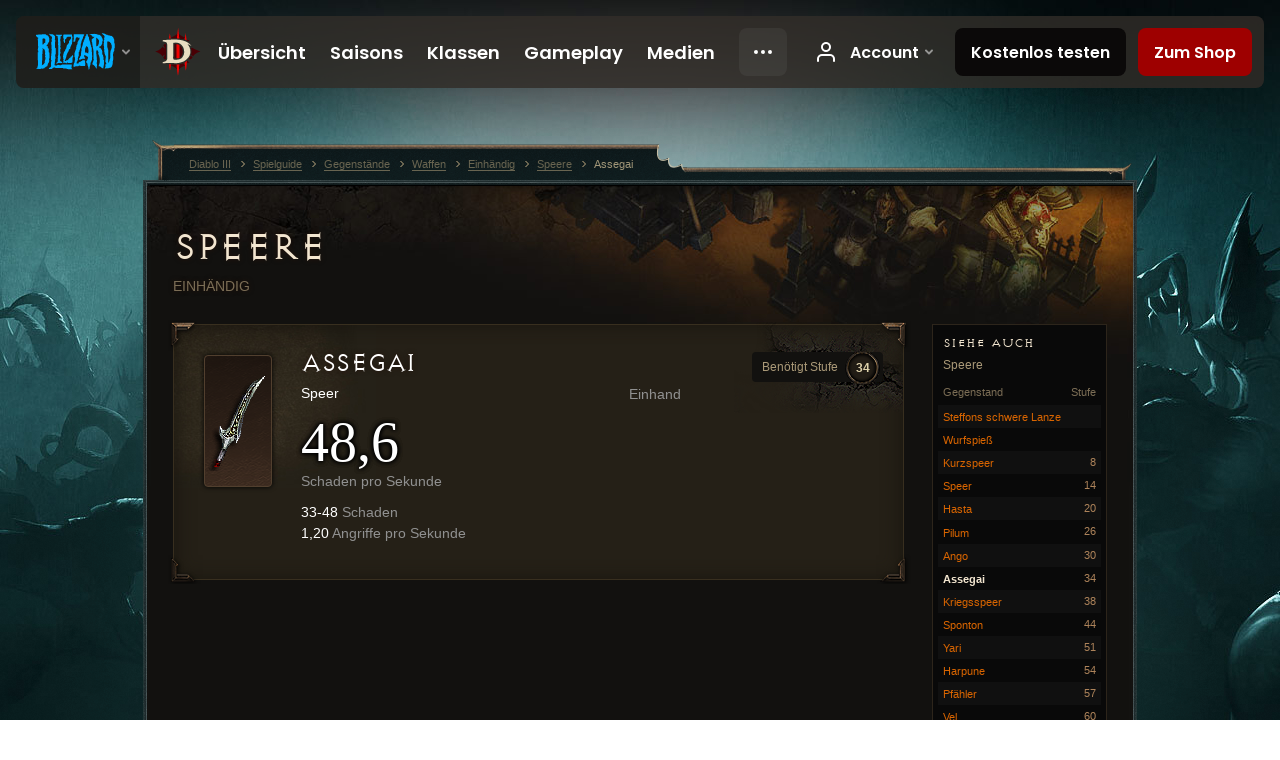

--- FILE ---
content_type: text/html;charset=UTF-8
request_url: https://kr.diablo3.blizzard.com/de-de/item/assegai-Spear_102
body_size: 5498
content:
<!DOCTYPE html>
<html xmlns="http://www.w3.org/1999/xhtml" xml:lang="de-de" lang="de-de">
<head xmlns:og="http://ogp.me/ns#" xmlns:fb="http://ogp.me/ns/fb#">
<script type="text/javascript">
//<![CDATA[
var BlzCookieConsent = {
host: "blizzard.com",
onetrustScriptUrl: "https://cdn.cookielaw.org/scripttemplates/otSDKStub.js",
onetrustDomainScript: "22011b0f-2c46-49a3-a7bf-5f98a4d4da65",
cookieInfoUrlPattern: "/cookies/?$"
}
//]]>
</script>
<script type="text/javascript" src="/static/js/libs/cookie-consent-filter-compat.js?v=58-137" defer></script>
<script>
//<![CDATA[
var dataLayer = dataLayer|| [];
dataLayer.push({
"authenticated": "0" });
(function(w,d,s,l,i){w[l]=w[l]||[];w[l].push({"gtm.start":new Date().getTime(),event:"gtm.js"});var f=d.getElementsByTagName(s)[0], j=d.createElement(s),dl=l!="dataLayer"?"&amp;l="+l:"";j.async=true;j.src=
"//www.googletagmanager.com/gtm.js?id="+i+dl;f.parentNode.insertBefore(j,f);})
(window,document,"script","dataLayer","GTM-TVHPB9J");
//]]>
</script>
<meta http-equiv="imagetoolbar" content="false" />
<meta http-equiv="X-UA-Compatible" content="IE=edge,chrome=1" />
<title>Assegai - Spielguide - Diablo III</title>
<link rel="icon" href="/static/images/icons/favicon.ico?v=58-137" type="image/x-icon" />
<link rel="shortcut icon" href="/static/images/icons/favicon.ico?v=58-137" type="image/x-icon" />
<link rel="stylesheet" type="text/css" media="all" href="/static/local-common/css/common-game-site.min.css?v=58-137" />
<link rel="stylesheet" type="text/css" media="all" href="/static/css/legal/ratings.css?v=58-137" />
<link rel="stylesheet" type="text/css" media="all" href="/static/css/d3.css?v=137" />
<link rel="stylesheet" type="text/css" media="all" href="/static/css/tooltips.css?v=137" />
<link rel="stylesheet" type="text/css" media="all" href="/static/css/db.css?v=58-137" />
<link rel="stylesheet" type="text/css" media="all" href="/static/css/item/detail.css?v=58-137" />
<!--[if IE 6]> <link rel="stylesheet" type="text/css" media="all" href="/static/css/tooltips-ie6.css?v=137" />
<![endif]-->
<script type="text/javascript" src="/static/local-common/js/third-party.js?v=58-137"></script>
<script type="text/javascript" src="/static/local-common/js/common-game-site.min.js?v=58-137"></script>
<meta name="robots" content="" />
<meta name="title" content="Assegai" />
<meta name="description" content="" />
<meta name="keywords" content="Assegai, Speere, Gegenstand, Einhand, Einhändig" />
<meta name="identifier" content="assegai" />
<meta name="type" content="item" />
<meta name="icon" content="https://assets.diablo3.blizzard.com/d3/icons/items/small/spear_102_demonhunter_male.png" />
<meta name="language" content="de-de" />
<meta name="twitter:card" content="summary" />
<meta name="twitter:title" content="Assegai - Spielguide - Diablo III" />
<meta name="twitter:description" content="Speer" />
<meta name="twitter:image:src" content="https://assets.diablo3.blizzard.com/d3/icons/items/large/spear_102_demonhunter_male.png" />
<!--[if IE 6]> <script type="text/javascript">
//<![CDATA[
try { document.execCommand('BackgroundImageCache', false, true) } catch(e) {}
//]]>
</script>
<![endif]-->
<script type="text/javascript">
//<![CDATA[
var Core = Core || {},
Login = Login || {};
Core.staticUrl = '/static';
Core.sharedStaticUrl = '/static/local-common';
Core.baseUrl = '/de-de';
Core.projectUrl = '';
Core.cdnUrl = 'https://blzmedia-a.akamaihd.net';
Core.supportUrl = 'http://kr.battle.net/support/';
Core.secureSupportUrl = 'https://kr.battle.net/support/';
Core.project = 'd3';
Core.locale = 'de-de';
Core.language = 'de';
Core.region = 'kr';
Core.shortDateFormat = 'dd.MM.yyyy';
Core.dateTimeFormat = 'dd.MM.yyyy HH:mm';
Core.loggedIn = false;
Core.userAgent = 'web';
Login.embeddedUrl = 'https://kr.battle.net/login/login.frag';
var Flash = Flash || {};
Flash.videoPlayer = 'https://blzmedia-a.akamaihd.net/global-video-player/themes/d3/video-player.swf';
Flash.videoBase = 'https://blzmedia-a.akamaihd.net/d3/media/videos';
Flash.ratingImage = 'https://blzmedia-a.akamaihd.net/global-video-player/ratings/d3/de-de.jpg';
Flash.expressInstall = 'https://blzmedia-a.akamaihd.net/global-video-player/expressInstall.swf';
Flash.videoBase = 'https://assets.diablo3.blizzard.com/d3/media/videos';
//]]>
</script>
<meta property="fb:app_id" content="155068716934" />
<meta property="og:site_name" content="Diablo III" />
<meta property="og:locale" content="de_DE" />
<meta property="og:type" content="website" />
<meta property="og:url" content="https://kr.diablo3.blizzard.com/de-de" />
<meta property="og:image" content="https://assets.diablo3.blizzard.com/d3/icons/items/large/spear_102_demonhunter_male.png" />
<meta property="og:image" content="https://blzmedia-a.akamaihd.net/battle.net/logos/og-d3.png" />
<meta property="og:image" content="https://blzmedia-a.akamaihd.net/battle.net/logos/og-blizzard.png" />
<meta property="og:title" content="Assegai" />
<meta property="og:description" content="Speer" />
<link rel="canonical" href="https://kr.diablo3.blizzard.com/de-de" />
<meta property="d3-cloud-provider" content="aws" />
<meta property="d3-app-name" content="d3-site-prod-kr" />
<meta property="d3-app-version" content="9.5.0" />
</head>
<body class="de-de db-detail item-detail" itemscope="itemscope" itemtype="http://schema.org/ItemPage" data-legal-country="US">
<noscript><iframe src="https://www.googletagmanager.com/ns.html?id=GTM-TVHPB9J"
height="0" width="0" style="display:none;visibility:hidden"></iframe></noscript>
<blz-nav
locale="de-de"
content="d3"
link-prefix="https://diablo3.blizzard.com/"
hidden
>
<script async src="https://navbar.blizzard.com/static/v1/nav.js"></script>
</blz-nav>
<div class="bg-wrapper">
<div class="wrapper">
<div id="main-content"></div>
<div class="body" itemscope="itemscope" itemtype="http://schema.org/WebPageElement">
<div class="body-top">
<div class="body-bot">
	<div class="page-header page-header-db">




	<h2 class="header-2" >			<a href="/de-de/item/spear/">
				Speere
			</a>

			<small>
					Einhändig


			</small>
</h2>
	</div>

	<div class="page-body ">
		<div class="item-right">
	<div class="db-mini-nav colors-subtle">

	<div class="db-mini-nav-header">


	<h3 class="header-3" >			Siehe auch
</h3>

			<span class="subtitle">Speere</span>

		<div class="column-headers">
			<span class="float-right">Stufe</span>
				Gegenstand
	</div>
	</div>

		<ul>


				<li class="d3-color-white row1" itemprop="relatedLink"  itemscope="itemscope">
					<a href="/de-de/item/steffons-heavy-lance-TransmogSpear_241_001" itemprop="url">
						<span class="name" itemprop="name">Steffons schwere Lanze</span>
							<span class="note"></span>

	<span class="clear"><!-- --></span>
					</a>
				</li>


				<li class="d3-color-white row2" itemprop="relatedLink"  itemscope="itemscope">
					<a href="/de-de/item/javelin-Spear_001" itemprop="url">
						<span class="name" itemprop="name">Wurfspieß</span>
							<span class="note"></span>

	<span class="clear"><!-- --></span>
					</a>
				</li>


				<li class="d3-color-white row1" itemprop="relatedLink"  itemscope="itemscope">
					<a href="/de-de/item/fuscina-Spear_002" itemprop="url">
						<span class="name" itemprop="name">Kurzspeer</span>
							<span class="note">8</span>

	<span class="clear"><!-- --></span>
					</a>
				</li>


				<li class="d3-color-white row2" itemprop="relatedLink"  itemscope="itemscope">
					<a href="/de-de/item/spear-Spear_003" itemprop="url">
						<span class="name" itemprop="name">Speer</span>
							<span class="note">14</span>

	<span class="clear"><!-- --></span>
					</a>
				</li>


				<li class="d3-color-white row1" itemprop="relatedLink"  itemscope="itemscope">
					<a href="/de-de/item/hasta-Spear_004" itemprop="url">
						<span class="name" itemprop="name">Hasta</span>
							<span class="note">20</span>

	<span class="clear"><!-- --></span>
					</a>
				</li>


				<li class="d3-color-white row2" itemprop="relatedLink"  itemscope="itemscope">
					<a href="/de-de/item/pilum-Spear_005" itemprop="url">
						<span class="name" itemprop="name">Pilum</span>
							<span class="note">26</span>

	<span class="clear"><!-- --></span>
					</a>
				</li>


				<li class="d3-color-white row1" itemprop="relatedLink"  itemscope="itemscope">
					<a href="/de-de/item/angon-Spear_101" itemprop="url">
						<span class="name" itemprop="name">Ango</span>
							<span class="note">30</span>

	<span class="clear"><!-- --></span>
					</a>
				</li>


				<li class="active row2" itemprop="relatedLink"  itemscope="itemscope">
					<a href="/de-de/item/assegai-Spear_102" itemprop="url">
						<span class="name" itemprop="name">Assegai</span>
							<span class="note">34</span>

	<span class="clear"><!-- --></span>
					</a>
				</li>


				<li class="d3-color-white row1" itemprop="relatedLink"  itemscope="itemscope">
					<a href="/de-de/item/war-spear-Spear_103" itemprop="url">
						<span class="name" itemprop="name">Kriegsspeer</span>
							<span class="note">38</span>

	<span class="clear"><!-- --></span>
					</a>
				</li>


				<li class="d3-color-white row2" itemprop="relatedLink"  itemscope="itemscope">
					<a href="/de-de/item/spontoon-Spear_104" itemprop="url">
						<span class="name" itemprop="name">Sponton</span>
							<span class="note">44</span>

	<span class="clear"><!-- --></span>
					</a>
				</li>


				<li class="d3-color-white row1" itemprop="relatedLink"  itemscope="itemscope">
					<a href="/de-de/item/yari-Spear_105" itemprop="url">
						<span class="name" itemprop="name">Yari</span>
							<span class="note">51</span>

	<span class="clear"><!-- --></span>
					</a>
				</li>


				<li class="d3-color-white row2" itemprop="relatedLink"  itemscope="itemscope">
					<a href="/de-de/item/harpoon-Spear_201" itemprop="url">
						<span class="name" itemprop="name">Harpune</span>
							<span class="note">54</span>

	<span class="clear"><!-- --></span>
					</a>
				</li>


				<li class="d3-color-white row1" itemprop="relatedLink"  itemscope="itemscope">
					<a href="/de-de/item/impaler-Spear_202" itemprop="url">
						<span class="name" itemprop="name">Pfähler</span>
							<span class="note">57</span>

	<span class="clear"><!-- --></span>
					</a>
				</li>


				<li class="d3-color-white row2" itemprop="relatedLink"  itemscope="itemscope">
					<a href="/de-de/item/vel-Spear_204" itemprop="url">
						<span class="name" itemprop="name">Vel</span>
							<span class="note">60</span>

	<span class="clear"><!-- --></span>
					</a>
				</li>


				<li class="d3-color-white row1" itemprop="relatedLink"  itemscope="itemscope">
					<a href="/de-de/item/centurion-spear-Spear_205" itemprop="url">
						<span class="name" itemprop="name">Zenturiospeer</span>
							<span class="note">60</span>

	<span class="clear"><!-- --></span>
					</a>
				</li>


				<li class="d3-color-white row2" itemprop="relatedLink"  itemscope="itemscope">
					<a href="/de-de/item/qiang-Spear_203" itemprop="url">
						<span class="name" itemprop="name">Qiang-Speer</span>
							<span class="note">60</span>

	<span class="clear"><!-- --></span>
					</a>
				</li>


				<li class="d3-color-white row1" itemprop="relatedLink"  itemscope="itemscope">
					<a href="/de-de/item/honed-spear-Spear_301" itemprop="url">
						<span class="name" itemprop="name">Geschärfter Speer</span>
							<span class="note">61</span>

	<span class="clear"><!-- --></span>
					</a>
				</li>
		</ul>
	<span class="clear"><!-- --></span>
	</div>
		</div>

		<div class="item-left">

		<div class="db-detail-box colors-subtle item-detail-box icon-size-square">
 


		<div class="detail-icon ">




	<span class="d3-icon d3-icon-item d3-icon-item-large  d3-icon-item-white">
		<span class="icon-item-gradient">
			<span class="icon-item-inner icon-item-default" style="background-image: url(https://assets.diablo3.blizzard.com/d3/icons/items/large/spear_102_demonhunter_male.png); ">
			</span>
		</span>
	</span>
		</div>

			<div class="detail-level">
				<div class="detail-level-inner">
					Benötigt Stufe
				</div>
				<span class="detail-level-number">34</span>
			</div>


		<div class="detail-text">

			

	<h2 class="header-2 d3-color-white" >Assegai</h2>




	<div class="d3-item-properties">




		<ul class="item-type-right">


				<li class="item-slot">Einhand</li>

		</ul>



	<ul class="item-type">
		<li>
			<span class="d3-color-white">Speer</span>
		</li>
	</ul>
		<ul class="item-armor-weapon item-weapon-dps">
			<li class="big"><span class="value">48,6</span></li>
			<li>Schaden pro Sekunde</li>
		</ul>
		<ul class="item-armor-weapon item-weapon-damage">
			<li><span class="value"><p>33-48 <span class="d3-color-FF888888">Schaden</span></p>
<p>1,20 <span class="d3-color-FF888888">Angriffe pro Sekunde</span></p></span></li>
		</ul>



	<div class="item-before-effects"></div>





		<ul class="item-extras">
		</ul>
	<span class="clear"><!-- --></span>
	</div>
		</div>


		<span class="corner tl"></span>
		<span class="corner tr"></span>
		<span class="corner bl"></span>
		<span class="corner br"></span>
	</div>
		</div>

	<span class="clear"><!-- --></span>
	</div>


<span class="clear"><!-- --></span>
<div class="social-media-container no-font-boost">
<h2 class="social-media-title">Soziale Netzwerke</h2>
<ul class="social-media">
<li class="atom-feed">
<a href="/de-de" target="_blank"></a>
</li>
<li class="facebook">
<a href="https://www.facebook.com/Diablo.de" title=""></a>
</li>
<li class="twitter">
<a href="http://twitter.com/Diablo_de" title=""></a>
</li>
<li class="youtube">
<a href="http://www.youtube.com/Diablode" title=""></a>
</li>
<span class="clear"><!-- --></span>
</ul>
</div>
<div class="chat-gem-container">
<a href="javascript:;" class="chat-gem" id="chat-gem"></a>
</div>
</div>
</div>
<div class="body-trail">
<ol class="ui-breadcrumb">
<li itemscope="itemscope" itemtype="http://schema.org/SiteNavigationElement">
<a href="/de-de/" rel="np" class="breadcrumb-arrow" itemprop="url">
<span class="breadcrumb-text" itemprop="name">Diablo III</span>
</a>
</li>
<li itemscope="itemscope" itemtype="http://schema.org/SiteNavigationElement">
<a href="/de-de/game/" rel="np" class="breadcrumb-arrow" itemprop="url">
<span class="breadcrumb-text" itemprop="name">Spielguide</span>
</a>
</li>
<li itemscope="itemscope" itemtype="http://schema.org/SiteNavigationElement">
<a href="/de-de/item/" rel="np" class="breadcrumb-arrow" itemprop="url">
<span class="breadcrumb-text" itemprop="name">Gegenstände</span>
</a>
</li>
<li itemscope="itemscope" itemtype="http://schema.org/SiteNavigationElement">
<a href="/de-de/item/weapon/" rel="np" class="breadcrumb-arrow" itemprop="url">
<span class="breadcrumb-text" itemprop="name">Waffen</span>
</a>
</li>
<li itemscope="itemscope" itemtype="http://schema.org/SiteNavigationElement">
<a href="/de-de/item/one-handed/" rel="np" class="breadcrumb-arrow" itemprop="url">
<span class="breadcrumb-text" itemprop="name">Einhändig</span>
</a>
</li>
<li itemscope="itemscope" itemtype="http://schema.org/SiteNavigationElement">
<a href="/de-de/item/spear/" rel="np" class="breadcrumb-arrow" itemprop="url">
<span class="breadcrumb-text" itemprop="name">Speere</span>
</a>
</li>
<li class="last" itemscope="itemscope" itemtype="http://schema.org/SiteNavigationElement">
<a href="/de-de/item/assegai-Spear_102" rel="np" itemprop="url">
<span class="breadcrumb-text" itemprop="name">Assegai</span>
</a>
</li>
</ol>
<span class="clear"><!-- --></span>
</div>
</div>
<div class="nav-footer-wrapper">
<blz-nav-footer
legal-title-id="17459"
supported-locales='["en-us", "es-mx", "pt-br", "ja-jp", "de-de", "en-gb", "es-es", "fr-fr", "it-it", "pl-pl", "ru-ru", "ko-kr", "zh-tw"]'
cookies-url="https://www.blizzard.com/cookies"
role="presentation">
<script src="https://navbar.blizzard.com/static/v1/footer.js" async="async"></script>
</blz-nav-footer>
</div>
</div>
</div>
<script>
//<![CDATA[
var xsToken = '';
var supportToken = '';
var jsonSearchHandlerUrl = '\//kr.battle.net';
var Msg = Msg || {};
Msg.support = {
ticketNew: 'Ticket {0} wurde erstellt.',
ticketStatus: 'Der Ticketstatus zu Ticket {0} hat sich zu {1} verändert.',
ticketOpen: 'Offen',
ticketAnswered: 'Beantwortet',
ticketResolved: 'Abgeschlossen',
ticketCanceled: 'Geschlossen',
ticketArchived: 'Archiviert',
ticketInfo: 'Informationen benötigt',
ticketAll: 'Zeige alle Tickets'
};
Msg.cms = {
requestError: 'Deine Anfrage konnte nicht bearbeitet werden',
ignoreNot: 'Dieser Benutzer wird nicht ignoriert',
ignoreAlready: 'Dieser Benutzer wird bereits ignoriert',
stickyRequested: 'Sticky beantragt',
stickyHasBeenRequested: 'Du hast bereits einen Sticky-Antrag für diesen Beitrag gestellt.',
postAdded: 'Beitrag zur Beobachtung hinzugefügt',
postRemoved: 'Beitrag von der Beobachtung gestrichen',
userAdded: 'Benutzer zur Beobachtung hinzugefügt',
userRemoved: 'Benutzer von der Beobachtung gestrichen',
validationError: 'Ein benötigtes Feld ist nicht ausgefüllt',
characterExceed: 'Der Inhalt des Textfeldes überschreitet XXXXXX Buchstaben.',
searchFor: "Suche nach",
searchTags: "Artikel markiert:",
characterAjaxError: "Du bist möglicherweise nicht mehr eingeloggt. Bitte aktualisiere die Seite und versuche es erneut.",
ilvl: "Stufe {0}",
shortQuery: "Die Suchanfrage muss mindest zwei Buchstaben lang sein",
editSuccess: "Erfolgreich. Neu laden?",
postDelete: "Bist du sicher, dass du diesen Beitrag löschen möchtest?",
throttleError: "Du musst warten, bevor du einen weiteren Kommentar erstellen kannst."
};
Msg.bml= {
bold: 'Fett',
italics: 'Kursiv',
underline: 'Unterstrichen',
list: 'Unsortierte Liste',
listItem: 'Auflisten',
quote: 'Zitieren',
quoteBy: 'Beitrag von {0}',
unformat: 'Formatierung entfernen',
cleanup: 'Umbruch korrigieren',
code: 'Code-Abschnitte',
item: 'WoW-Gegenstand',
itemPrompt: 'Gegenstands-ID:',
url: 'URL',
urlPrompt: 'URL-Adresse:'
};
Msg.ui= {
submit: 'Abschicken',
cancel: 'Abbrechen',
reset: 'Zurücksetzen',
viewInGallery: 'Zur Galerie',
loading: 'Lade …',
unexpectedError: 'Ein Fehler ist aufgetreten',
fansiteFind: 'Finde dies auf …',
fansiteFindType: 'Finde {0} auf …',
fansiteNone: 'Keine Fanseiten verfügbar.',
flashErrorHeader: 'Adobe Flash Player muss installiert sein, um diesen Inhalt anzuzeigen.',
flashErrorText: 'Download Adobe Flash Player',
flashErrorUrl: 'http://get.adobe.com/flashplayer/',
save: 'Speichern'
};
Msg.grammar= {
colon: '{0}:',
first: 'Erster',
last: 'Letzter',
ellipsis: ' …'
};
Msg.fansite= {
achievement: 'Erfolg',
character: 'Charakter',
faction: 'Fraktion',
'class': 'Klasse',
object: 'Objekt',
talentcalc: 'Talente',
skill: 'Beruf',
quest: 'Quest',
spell: 'Zauber',
event: 'Event',
title: 'Titel',
arena: 'Arenateam',
guild: 'Gilde',
zone: 'Zone',
item: 'Gegenstand',
race: 'Volk',
npc: 'NPC',
pet: 'Haustier'
};
Msg.search= {
noResults: 'Es gab keine Ergebnisse.',
kb: 'Support',
post: 'Foren',
article: 'Artikel',
static: 'Allgemein',
wowcharacter: 'WoW-Charaktere',
wowitem: 'WoW-Gegenstand',
wowguild: 'Gilden',
wowarenateam: 'Arenateams',
url: 'Vorgeschlagene Links',
friend: 'Freunde',
product: 'Marketplace-Produkte',
other: 'Andere'
};
//]]>
</script>
<script type="text/javascript" src="/static/js/libs/toolkit-modal.js?v=137"></script>
<script type="text/javascript" src="/static/js/d3.js?v=137"></script>
<script type="text/javascript" src="/static/js/navbar.js?v=137"></script>
<script type="text/javascript">
//<![CDATA[
$(function(){
Tooltip.maxWidth = 350;
});
//]]>
</script>
<script type="text/javascript" src="/static/js/blog/responsive-blog-design.min.js?v=137"></script>
<script type="text/javascript" src="/static/js/db.js?v=58-137"></script>
<script type="text/javascript" src="/static/js/item/detail.js?v=58-137"></script>
<div id="modal" class="modal hide">
<div class="modal-content">
<div class="modal__media"></div>
<div class="modal-corner modal-corner-top-left"></div>
<div class="modal-corner modal-corner-top-right"></div>
<div class="modal-corner modal-corner-bottom-left"></div>
<div class="modal-corner modal-corner-bottom-right"></div>
<div class="modal-border modal-border-top"></div>
<div class="modal-border modal-border-right"></div>
<div class="modal-border modal-border-bottom"></div>
<div class="modal-border modal-border-left"></div>
<div class="modal-controls">
<div class="prev arrow-tab modal-navigation"><div class="heroes-arrow"></div></div>
<div class="next arrow-tab modal-navigation"><div class="heroes-arrow"></div></div>
</div>
<span class="media-btn close">×</span>
</div>
</div>
</body>
</html>